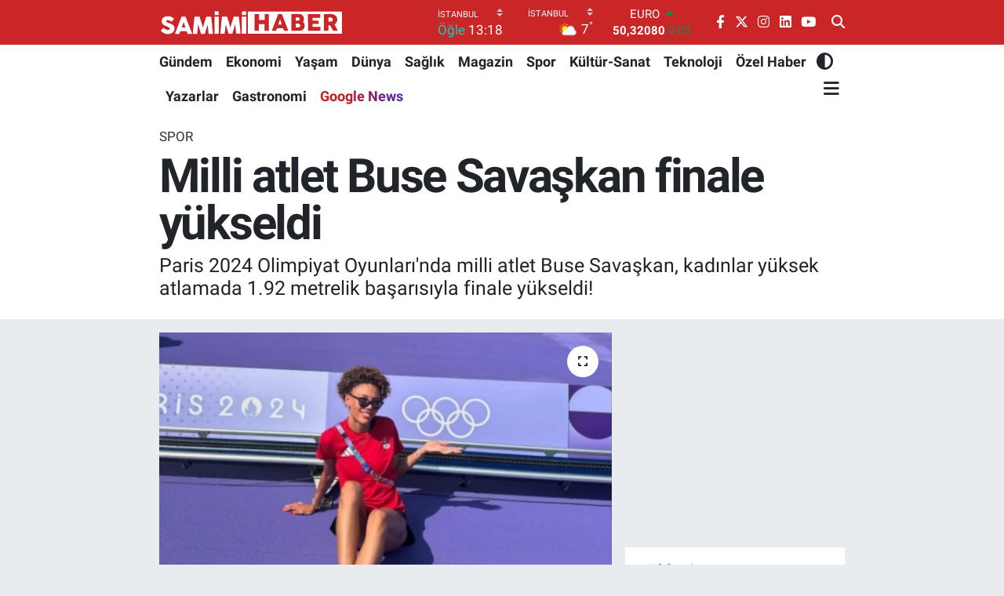

--- FILE ---
content_type: text/html; charset=utf-8
request_url: https://www.google.com/recaptcha/api2/aframe
body_size: -103
content:
<!DOCTYPE HTML><html><head><meta http-equiv="content-type" content="text/html; charset=UTF-8"></head><body><script nonce="R_nv778e-2dt25XOFqTFvw">/** Anti-fraud and anti-abuse applications only. See google.com/recaptcha */ try{var clients={'sodar':'https://pagead2.googlesyndication.com/pagead/sodar?'};window.addEventListener("message",function(a){try{if(a.source===window.parent){var b=JSON.parse(a.data);var c=clients[b['id']];if(c){var d=document.createElement('img');d.src=c+b['params']+'&rc='+(localStorage.getItem("rc::a")?sessionStorage.getItem("rc::b"):"");window.document.body.appendChild(d);sessionStorage.setItem("rc::e",parseInt(sessionStorage.getItem("rc::e")||0)+1);localStorage.setItem("rc::h",'1768381525638');}}}catch(b){}});window.parent.postMessage("_grecaptcha_ready", "*");}catch(b){}</script></body></html>